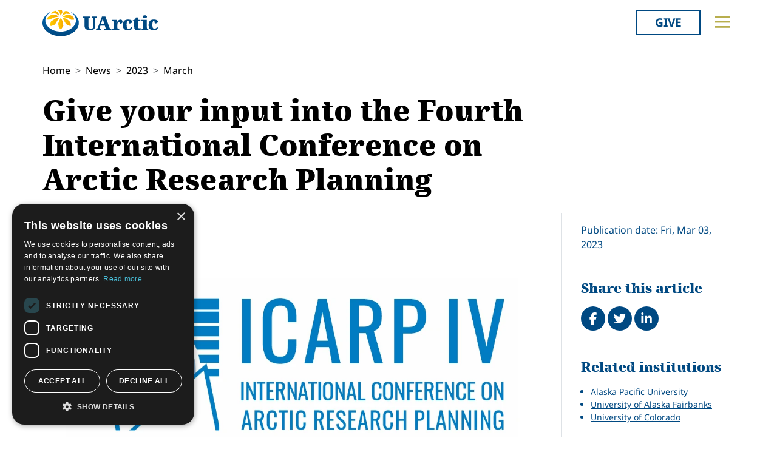

--- FILE ---
content_type: text/html; charset=utf-8
request_url: https://research.uarctic.org/news/2023/3/give-your-input-into-the-fourth-international-conference-on-arctic-research-planning/
body_size: 11687
content:
<!doctype html>

<html lang="en-US">
<head id="head">
    <meta charset="utf-8">
    <meta name="viewport" content="width=device-width, initial-scale=1">

        <title>Give your input into the Fourth International Conference on Arctic Research Planning</title>
<meta name="description" content="UArctic is conducting a survey for the staff and students of its members, as well as anyone else interested in contributing to the priorities of the Fourth International Conference on Arctic Research Planning (ICARP IV). Complete the survey here.&#160;"/>
<meta property="og:title" content="Give your input into the Fourth International Conference on Arctic Research Planning"/>
<meta property="og:description" content="UArctic is conducting a survey for the staff and students of its members, as well as anyone else interested in contributing to the priorities of the Fourth International Conference on Arctic Research Planning (ICARP IV). Complete the survey here.&#160;"/>
<meta property="og:image" content="https://research.uarctic.org/media/40egizqj/icarp-iv-logo.jpg"/>
<meta property="og:url" content="https://www.uarctic.org/news/2023/3/give-your-input-into-the-fourth-international-conference-on-arctic-research-planning/"/>
<link rel="canonical" href="https://www.uarctic.org/news/2023/3/give-your-input-into-the-fourth-international-conference-on-arctic-research-planning/"/>

    
    <link rel="stylesheet" href="/dist/main-cDK_GUnB.css"></link><link rel="stylesheet" href="/dist/tom-select-Cetaf9VI.css"></link><link rel="stylesheet" href="/dist/blockgrid-DaHrXwTz.css?v=FkLVhvcIqPBSkkZpXKP9RRALbu2BXuqTmTEsbXoiTcY">
    
    <meta name="alexaVerifyID" content="5tbyH1v_7hsjmp9_k1N2EWIjsGU">
    
    
        <script type="text/javascript" charset="UTF-8" src="//cdn.cookie-script.com/s/19816c548f6ac1ebd42bef1f67941c9b.js"></script>
<script defer data-domain="uarctic.org" src="https://plausible.io/js/script.outbound-links.js"></script>
    
    <link rel="preconnect" href="https://fonts.bunny.net">
    <link rel="stylesheet" href="https://fonts.bunny.net/css?family=noto-sans:400,400i,700,700i">
    <script crossorigin="anonymous" src="https://kit.fontawesome.com/ea9493dcc3.js"></script>
</head>
<body>
    
        
    
    <noscript>
        <div id="noscript" class="bg-danger">
            <div class="display-1">Javascript disabled</div>
            <p>You must have JavaScript enabled to utilize the full functionality of this website.</p>
        </div>
    </noscript>
    <header id="topbar" class="top-header sticky-top">
        <div class="top-header-part">
            <div class="top-nav">
                <div class="top-nav-logo">
                    <a href="https://www.uarctic.org/"><img class="logo-color" src="/img/logo_color.svg?v=2024" alt="UArctic"></a>
                </div>
                <div class="top-nav__right d-flex">
                        <div class="pr-sm-3 pl-2 pr-0">
                            <a href="https://giving.uarctic.org/" class="btn btn-donate">Give</a>
                        </div>
                    <div class="menu-btn">

                        <button type="button" id="menu-main-btn" class="btn toggle-menu" aria-expanded="false" aria-controls="top-menu" aria-label="Toggle main menu">
                            <svg class="toggle-menu-svg" viewBox="0 0 100 100" aria-labelledby="menu-main-btn">
                                <path class="line line1" d="M 20,29.000046 H 80.000231 C 80.000231,29.000046 94.498839,28.817352 94.532987,66.711331 94.543142,77.980673 90.966081,81.670246 85.259173,81.668997 79.552261,81.667751 75.000211,74.999942 75.000211,74.999942 L 25.000021,25.000058" />
                                <path class="line line2" d="M 20,50 H 80" />
                                <path class="line line3" d="M 20,70.999954 H 80.000231 C 80.000231,70.999954 94.498839,71.182648 94.532987,33.288669 94.543142,22.019327 90.966081,18.329754 85.259173,18.331003 79.552261,18.332249 75.000211,25.000058 75.000211,25.000058 L 25.000021,74.999942" />
                            </svg>
                        </button>
                    </div>
                </div>
            </div>
        </div>
        

<div id="top-menu" class="top-menu" role="menu" aria-expanded="false" style="display: none; max-width: 100%;">
    <div class="main-menu menu">
            <form role="search" method="get" action="https://www.uarctic.org/search/" class="menu__search">
                <div class="input-group">
                    <input type="search" name="q" class="form-control" placeholder="Keywords..." />
                    <button type="submit" class="btn btn-primary">Search</button>
                </div>
            </form>
        <nav class="" id="main-menu" aria-label="Main menu">
            <ul class="menu__ul lvl1">
        <li class="menu__li lvl1   first">
                <div>
                    <button data-fw-action="submenu" aria-controls="menu_52868" aria-expanded="false" class="  menu__expnd lvl1">
                        <svg class="icon icon-arrowdown_color"><use xlink:href="/lib/main-v2021-defs.svg#icon-arrowdown_color"></use></svg><span class="sr-only">Collapse</span>
                        <svg class="icon icon-arrowright_color"><use xlink:href="/lib/main-v2021-defs.svg#icon-arrowright_color"></use></svg><span class="sr-only">Expand</span>
                    </button>
        <a class="menu__a lvl1 " href="https://www.uarctic.org/about-us/" >About Us</a>
                </div>
                <div class="menu__sub  lvl2" id="menu_52868" role="menu" aria-expanded="false">
                    <ul class="menu__ul lvl2">
        <li class="menu__li lvl2   first">
        <a class="menu__a lvl2  no-children" href="https://www.uarctic.org/about-us/organization/" >Organization</a>
        </li>
        <li class="menu__li lvl2   ">
        <a class="menu__a lvl2  no-children" href="https://www.uarctic.org/about-us/partnerships/" >Partnerships</a>
        </li>
        <li class="menu__li lvl2   ">
        <a class="menu__a lvl2  no-children" href="https://www.uarctic.org/about-us/supporters/" >Supporters</a>
        </li>
        <li class="menu__li lvl2   ">
        <a class="menu__a lvl2  no-children" href="https://www.uarctic.org/about-us/shared-voices-magazine/" >Shared Voices Magazine</a>
        </li>
        <li class="menu__li lvl2   ">
        <a class="menu__a lvl2  no-children" href="https://www.uarctic.org/about-us/calendar/" >Calendar</a>
        </li>
        <li class="menu__li lvl2   ">
        <a class="menu__a lvl2  no-children" href="https://www.uarctic.org/about-us/history/" >History</a>
        </li>
        <li class="menu__li lvl2   ">
        <a class="menu__a lvl2  no-children" href="https://www.uarctic.org/about-us/meetings/" >Meetings</a>
        </li>
        <li class="menu__li lvl2  last ">
        <a class="menu__a lvl2  no-children" href="https://www.uarctic.org/about-us/video-messages/" >Video Messages</a>
        </li>
                    </ul>
                </div>
        </li>
        <li class="menu__li lvl1   ">
                <div>
                    <button data-fw-action="submenu" aria-controls="menu_52869" aria-expanded="false" class="  menu__expnd lvl1">
                        <svg class="icon icon-arrowdown_color"><use xlink:href="/lib/main-v2021-defs.svg#icon-arrowdown_color"></use></svg><span class="sr-only">Collapse</span>
                        <svg class="icon icon-arrowright_color"><use xlink:href="/lib/main-v2021-defs.svg#icon-arrowright_color"></use></svg><span class="sr-only">Expand</span>
                    </button>
        <a class="menu__a lvl1 " href="https://www.uarctic.org/members/" >Members</a>
                </div>
                <div class="menu__sub  lvl2" id="menu_52869" role="menu" aria-expanded="false">
                    <ul class="menu__ul lvl2">
        <li class="menu__li lvl2   first">
        <a class="menu__a lvl2  no-children" href="https://www.uarctic.org/members/member-profiles/" >Member Profiles</a>
        </li>
        <li class="menu__li lvl2   ">
        <a class="menu__a lvl2  no-children" href="https://www.uarctic.org/members/join/" >Join</a>
        </li>
        <li class="menu__li lvl2   ">
        <a class="menu__a lvl2  no-children" href="https://www.uarctic.org/members/participate/" >Participate</a>
        </li>
        <li class="menu__li lvl2   ">
        <a class="menu__a lvl2  no-children" href="https://www.uarctic.org/members/promote/" >Promote</a>
        </li>
        <li class="menu__li lvl2   ">
        <a class="menu__a lvl2  no-children" href="https://www.uarctic.org/members/update/" >Update</a>
        </li>
        <li class="menu__li lvl2  last ">
        <a class="menu__a lvl2  no-children" href="https://www.uarctic.org/members/member-guide/" >Member Guide</a>
        </li>
                    </ul>
                </div>
        </li>
        <li class="menu__li lvl1   ">
                <div>
                    <button data-fw-action="submenu" aria-controls="menu_52870" aria-expanded="false" class="  menu__expnd lvl1">
                        <svg class="icon icon-arrowdown_color"><use xlink:href="/lib/main-v2021-defs.svg#icon-arrowdown_color"></use></svg><span class="sr-only">Collapse</span>
                        <svg class="icon icon-arrowright_color"><use xlink:href="/lib/main-v2021-defs.svg#icon-arrowright_color"></use></svg><span class="sr-only">Expand</span>
                    </button>
        <a class="menu__a lvl1 " href="https://www.uarctic.org/activities/" >Activities</a>
                </div>
                <div class="menu__sub  lvl2" id="menu_52870" role="menu" aria-expanded="false">
                    <ul class="menu__ul lvl2">
        <li class="menu__li lvl2   first">
        <a class="menu__a lvl2  no-children" href="https://www.uarctic.org/activities/thematic-networks-and-institutes/" >Thematic Networks and Institutes</a>
        </li>
        <li class="menu__li lvl2   ">
        <a class="menu__a lvl2  no-children" href="https://www.uarctic.org/activities/north2north/" >north2north</a>
        </li>
        <li class="menu__li lvl2   ">
        <a class="menu__a lvl2  no-children" href="https://www.uarctic.org/activities/chairs/" >Chairs</a>
        </li>
        <li class="menu__li lvl2   ">
        <a class="menu__a lvl2  no-children" href="https://www.uarctic.org/activities/government-funded-projects/" >Government Funded Projects</a>
        </li>
        <li class="menu__li lvl2   ">
        <a class="menu__a lvl2  no-children" href="https://www.uarctic.org/activities/research/" >Research</a>
        </li>
        <li class="menu__li lvl2   ">
        <a class="menu__a lvl2  no-children" href="https://www.uarctic.org/activities/seminars/" >Seminars</a>
        </li>
        <li class="menu__li lvl2   ">
        <a class="menu__a lvl2  no-children" href="https://www.uarctic.org/activities/tipping-point-actions/" >Tipping Point Actions</a>
        </li>
        <li class="menu__li lvl2  last ">
        <a class="menu__a lvl2  no-children" href="https://www.uarctic.org/activities/awards-grants/" >Awards & Grants</a>
        </li>
                    </ul>
                </div>
        </li>
        <li class="menu__li lvl1  last ">
                <div>
                    <button data-fw-action="submenu" aria-controls="menu_52871" aria-expanded="false" class="  menu__expnd lvl1">
                        <svg class="icon icon-arrowdown_color"><use xlink:href="/lib/main-v2021-defs.svg#icon-arrowdown_color"></use></svg><span class="sr-only">Collapse</span>
                        <svg class="icon icon-arrowright_color"><use xlink:href="/lib/main-v2021-defs.svg#icon-arrowright_color"></use></svg><span class="sr-only">Expand</span>
                    </button>
        <a class="menu__a lvl1 " href="https://www.uarctic.org/resources/" >Resources</a>
                </div>
                <div class="menu__sub  lvl2" id="menu_52871" role="menu" aria-expanded="false">
                    <ul class="menu__ul lvl2">
        <li class="menu__li lvl2   first">
        <a class="menu__a lvl2  no-children" href="https://www.uarctic.org/resources/publications/" >Publications</a>
        </li>
        <li class="menu__li lvl2   ">
        <a class="menu__a lvl2  no-children" href="https://www.uarctic.org/resources/funding-calls/" >Funding Calls</a>
        </li>
        <li class="menu__li lvl2   ">
        <a class="menu__a lvl2  no-children" href="https://www.uarctic.org/resources/education-opportunities/" >Education Opportunities</a>
        </li>
        <li class="menu__li lvl2   ">
        <a class="menu__a lvl2  no-children" href="https://www.uarctic.org/resources/study-catalogue/" >Study Catalogue</a>
        </li>
        <li class="menu__li lvl2   ">
        <a class="menu__a lvl2  no-children" href="https://www.uarctic.org/resources/research-infrastructure-catalogue/" >Research Infrastructure Catalogue</a>
        </li>
        <li class="menu__li lvl2   ">
        <a class="menu__a lvl2  no-children" href="https://www.uarctic.org/resources/indigenous-learning-resources/" >Indigenous Learning Resources</a>
        </li>
        <li class="menu__li lvl2   ">
        <a class="menu__a lvl2  no-children" href="https://www.uarctic.org/resources/arctic-learning-resources/" >Arctic Learning Resources</a>
        </li>
        <li class="menu__li lvl2  last ">
        <a class="menu__a lvl2  no-children" href="https://www.uarctic.org/resources/circumpolar-studies-course-materials/" >Circumpolar Studies Course Materials</a>
        </li>
                    </ul>
                </div>
        </li>
            </ul>
        </nav>
    </div>
    <div class="t-bg--yellow extra-menu">
            <nav class="menu" id="extra-menu" aria-label="Secondary menu">
                <ul class="menu__ul lvl1">
                        <li class="menu__li">
        <a class="menu__a lvl1 no-children" href="https://www.uarctic.org/news/" >News</a>
                        </li>
                        <li class="menu__li">
        <a class="menu__a lvl1 no-children" href="https://giving.uarctic.org/" >Give</a>
                        </li>
                        <li class="menu__li"></li>
                        <li class="menu__li"></li>
            </ul>
        </nav>
    </div>
</div>

    </header>
    <main id="body" class="mainbody">
        
<article class="news__art p-sm-0 container">
    <div class="news__wrapper">
        <header class="news__art-header">
            <nav aria-label="breadcrumb">
<ol id="breadcrumb" class="breadcrumb">
        <li class="breadcrumb-item"><a href="https://www.uarctic.org/">Home</a></li>
        <li class="breadcrumb-item"><a href="https://www.uarctic.org/news/">News</a></li>
        <li class="breadcrumb-item"><a href="https://www.uarctic.org/news/2023/">2023</a></li>
        <li class="breadcrumb-item"><a href="https://www.uarctic.org/news/2023/3/">March</a></li>
</ol>
</nav>

            <div class="news__art-header-date d-xl-none">
                Fri, Mar 03, 2023
            </div>
            <h1>Give your input into the Fourth International Conference on Arctic Research Planning</h1>
        </header>

        <div></div>

        <div class="news__art-main">
                <figure class="news__art-main-image">
                    <img class="img-responsive" alt="ICARP IV Logo" srcset="/media/40egizqj/icarp-iv-logo.jpg?rmode=boxpad&amp;width=1104&amp;height=621&amp;format=webp&amp;quality=90&amp;bgcolor=fff&amp;v=1db0d9f6ca3d900 1104w, /media/40egizqj/icarp-iv-logo.jpg?rmode=boxpad&amp;width=800&amp;height=450&amp;format=webp&amp;quality=90&amp;bgcolor=fff&amp;v=1db0d9f6ca3d900 800w, /media/40egizqj/icarp-iv-logo.jpg?rmode=boxpad&amp;width=608&amp;height=342&amp;format=webp&amp;quality=90&amp;bgcolor=fff&amp;v=1db0d9f6ca3d900 608w, /media/40egizqj/icarp-iv-logo.jpg?rmode=boxpad&amp;width=512&amp;height=288&amp;format=webp&amp;quality=90&amp;bgcolor=fff&amp;v=1db0d9f6ca3d900 512w" sizes="(min-width: 992px) 1104px, (min-width: 768px) 800px, (min-width: 450px) 608px, 512px" src="/media/40egizqj/icarp-iv-logo.jpg?rmode=boxpad&amp;width=1104&amp;height=621&amp;format=webp&amp;quality=90&amp;bgcolor=fff&amp;v=1db0d9f6ca3d900">
                </figure>
            <div class="news__art-main-intro"><p>UArctic is conducting a survey for the staff and students of its members, as well as anyone else interested in contributing to the priorities of the <a rel="noopener" href="https://icarp.iasc.info/about/icapr-iv-process" target="_blank">Fourth International Conference on Arctic Research Planning</a> (ICARP IV). Complete the <a rel="noopener" href="https://www.surveymonkey.com/r/UArctic_ICARPIV" target="_blank">survey here</a>. </p></div>
            <div class="news__art-main-body"><p>ICARP IV will consider the most urgent knowledge gaps, Arctic research priorities and needs for the next decade, it will also explore avenues to address these research needs. The ICARP IV process will culminate at the ICARP IV / ASSW 2025 conference to be convened in Boulder Colorado, USA in March 2025, hosted by a consortium of US institutions, including the <a href="https://www.uarctic.org/members/member-profiles/28831/university-of-colorado" title="University of Colorado">University of Colorado Boulder</a>, University of Northern Iowa, <a href="https://www.uarctic.org/members/member-profiles/8840/university-of-alaska-fairbanks" title="University of Alaska Fairbanks">University of Alaska Fairbanks</a>, and <a href="https://www.uarctic.org/members/member-profiles/40808/alaska-pacific-university" title="Alaska Pacific University">Alaska Pacific University</a>.</p>
<p>The online survey can be completed at <a rel="noopener" href="https://www.surveymonkey.com/r/UArctic_ICARPIV" target="_blank">https://www.surveymonkey.com/r/UArctic_ICARPIV</a>. The survey will be open until <strong>March 31, 2023</strong>. <a href="https://www.uarctic.org/activities/research/contribution-to-icarp-iv/" title="Contribution to ICARP IV">Read more</a> about ICARP IV andUArctic’s involvement and engagement process.</p></div>

            
        </div>

        <div class="news__art-sidebar">
            <p class="d-none d-xl-block mb-0">
                Publication date: Fri, Mar 03, 2023
            </p>
            <div class="social-buttons mt-5">
    <h2 class="h4 social-buttons-h4 d-inline-block mr-3">
        Share this article
    </h2>
    <a href="http://www.facebook.com/sharer.php?u=https%3A%2F%2Fwww.uarctic.org%2Fnews%2F2023%2F3%2Fgive-your-input-into-the-fourth-international-conference-on-arctic-research-planning%2F&t=Give%20your%20input%20into%20the%20Fourth%20International%20Conference%20on%20Arctic%20Research%20Planning" title="Share on Facebook" target="_blank" class="social-button fa-stack fa-lg"><i class="fa fa-circle fa-stack-2x"></i><i class="fa fa-facebook fa-stack-1x fa-inverse"></i><span class="visually-hidden">Share on Facebook</span></a>
    <a href="https://twitter.com/intent/tweet?original_referer=https%3A%2F%2Fwww.uarctic.org%2Fnews%2F2023%2F3%2Fgive-your-input-into-the-fourth-international-conference-on-arctic-research-planning%2F&source=tweetbutton&text=Give%20your%20input%20into%20the%20Fourth%20International%20Conference%20on%20Arctic%20Research%20Planning&url=https%3A%2F%2Fwww.uarctic.org%2Fnews%2F2023%2F3%2Fgive-your-input-into-the-fourth-international-conference-on-arctic-research-planning%2F" title="Share on Twitter" target="_blank" class="social-button fa-stack fa-lg"><i class="fa fa-circle fa-stack-2x"></i><i class="fa fa-twitter fa-stack-1x fa-inverse"></i><span class="visually-hidden">Tweet</span></a>
    <a href="http://www.linkedin.com/shareArticle?mini=true&title=Give%20your%20input%20into%20the%20Fourth%20International%20Conference%20on%20Arctic%20Research%20Planning&source=uarctic.org&url=https%3A%2F%2Fwww.uarctic.org%2Fnews%2F2023%2F3%2Fgive-your-input-into-the-fourth-international-conference-on-arctic-research-planning%2F" class="social-button fa-stack fa-lg"><i class="fa fa-circle fa-stack-2x"></i><i class="fa fa-linkedin fa-stack-1x fa-inverse"></i><span class="visually-hidden">Share on LinkedIn</span></a>
</div>
                    <h2 class="visually-hidden">Related</h2>
            <div class="mb-4">
                <h3 class="h5 box-header">Related institutions</h3>
                <ul class="sb-related-list small">
                        <li><a href="https://www.uarctic.org/members/member-profiles/40808/alaska-pacific-university" target="" class="theme-link">Alaska Pacific University</a></li>
                        <li><a href="https://www.uarctic.org/members/member-profiles/8840/university-of-alaska-fairbanks" target="" class="theme-link">University of Alaska Fairbanks</a></li>
                        <li><a href="https://www.uarctic.org/members/member-profiles/28831/university-of-colorado" target="" class="theme-link">University of Colorado</a></li>
                </ul>

            </div>
            <div class="mb-4">
                <h3 class="h5 box-header">Related events</h3>
                <ul class="sb-related-list small">
                        <li><a href="https://www.uarctic.org/about-us/calendar/2023-uarctic-assembly/" target="" class="theme-link">2023 UArctic Assembly</a></li>
                        <li><a href="https://www.uarctic.org/about-us/calendar/thematic-networks-leadership-team-meeting-2023/" target="" class="theme-link">Thematic Networks Leadership Team Meeting 2023</a></li>
                </ul>

            </div>

        </div>

        <footer class="news__art-footer">
                <h2 class="news__section-heading mt-0">Latest news</h2>
                <div class="news__list max-3-mobile" style="--article-accent-color: #D22478;">
                        
<article class="news__artcard ">
        <a class="news__artcard-img-wrapper" href="https://www.uarctic.org/news/2026/1/student-story-north2north-exchange-sweden-to-australia/">

                <picture>
                    <source media="(min-width: 992px)" srcset="/media/5sxlbtrw/linn&#xE9;a-karlsson_tasmania.jpg?width=352&amp;height=198&amp;format=webp&amp;quality=90&amp;bgcolor=fff&amp;v=1dc892012df86f0">
                    <source media="(min-width: 576px)" srcset="/media/5sxlbtrw/linn&#xE9;a-karlsson_tasmania.jpg?width=200&amp;height=140&amp;format=webp&amp;quality=90&amp;bgcolor=fff&amp;v=1dc892012df86f0">
                    <img class="news__artcard-img "
                         src="/media/5sxlbtrw/linn&#xE9;a-karlsson_tasmania.jpg?width=560&amp;height=315&amp;format=webp&amp;quality=90&amp;bgcolor=fff&amp;v=1dc892012df86f0"
                         alt="Linn&#xE9;a Karlsson Tasmania">
                </picture>

        </a>
    <div class="news__artcard-content">
        <h3 class="news__artcard-content-title">
            <a href="https://www.uarctic.org/news/2026/1/student-story-north2north-exchange-sweden-to-australia/">
                Student story - north2north exchange, Sweden to Australia
            </a>
        </h3>
        <div class="news__artcard-content-intro">Linnéa Karlsson recounts her exchange semester to University of Tasmania supported by a north2north grant.</div>
        <p class="news__artcard-content-date">
            Mon, Jan 19, 2026
        </p>
        <p class="news__artcard-content-more">
            <a href="https://www.uarctic.org/news/2026/1/student-story-north2north-exchange-sweden-to-australia/">Read more</a>
        </p>
    </div>
</article>

                        
<article class="news__artcard ">
        <a class="news__artcard-img-wrapper" href="https://www.uarctic.org/news/2026/1/arctic-futures-innovations-in-education-for-social-justice-and-sustainability-special-issue-published-following-inaugural-arctic-education-conference/">

                <picture>
                    <source media="(min-width: 992px)" srcset="/media/dipmxb4d/teacher-education-news-image.png?rmode=boxpad&amp;width=352&amp;height=198&amp;format=webp&amp;quality=90&amp;bgcolor=fff&amp;v=1dc891e3fa3dd00">
                    <source media="(min-width: 576px)" srcset="/media/dipmxb4d/teacher-education-news-image.png?rmode=boxpad&amp;width=200&amp;height=140&amp;format=webp&amp;quality=90&amp;bgcolor=fff&amp;v=1dc891e3fa3dd00">
                    <img class="news__artcard-img no-crop"
                         src="/media/dipmxb4d/teacher-education-news-image.png?rmode=boxpad&amp;width=560&amp;height=315&amp;format=webp&amp;quality=90&amp;bgcolor=fff&amp;v=1dc891e3fa3dd00"
                         alt="Teacher Education News Image">
                </picture>

        </a>
    <div class="news__artcard-content">
        <h3 class="news__artcard-content-title">
            <a href="https://www.uarctic.org/news/2026/1/arctic-futures-innovations-in-education-for-social-justice-and-sustainability-special-issue-published-following-inaugural-arctic-education-conference/">
                &quot;Arctic Futures &#x2013; Innovations in Education for Social Justice and Sustainability&quot; Special Issue Published Following Inaugural Arctic Education Conference
            </a>
        </h3>
        <div class="news__artcard-content-intro">The Thematic Network for Teacher Education for Social Justice and Diversity has published a special edition of the Education in the North&nbsp;Journal entitl...</div>
        <p class="news__artcard-content-date">
            Mon, Jan 19, 2026
        </p>
        <p class="news__artcard-content-more">
            <a href="https://www.uarctic.org/news/2026/1/arctic-futures-innovations-in-education-for-social-justice-and-sustainability-special-issue-published-following-inaugural-arctic-education-conference/">Read more</a>
        </p>
    </div>
</article>

                        
<article class="news__artcard ">
        <a class="news__artcard-img-wrapper" href="https://www.uarctic.org/news/2026/1/submit-a-breakout-session-proposal-to-arctic-encounter-2026/">

                <picture>
                    <source media="(min-width: 992px)" srcset="/media/kcipg14o/screenshot-2026-01-15-141852.png?width=352&amp;height=198&amp;format=webp&amp;quality=90&amp;bgcolor=fff&amp;v=1dc86218647d6d0">
                    <source media="(min-width: 576px)" srcset="/media/kcipg14o/screenshot-2026-01-15-141852.png?width=200&amp;height=140&amp;format=webp&amp;quality=90&amp;bgcolor=fff&amp;v=1dc86218647d6d0">
                    <img class="news__artcard-img "
                         src="/media/kcipg14o/screenshot-2026-01-15-141852.png?width=560&amp;height=315&amp;format=webp&amp;quality=90&amp;bgcolor=fff&amp;v=1dc86218647d6d0"
                         alt="Screenshot 2026 01 15 141852">
                </picture>

        </a>
    <div class="news__artcard-content">
        <h3 class="news__artcard-content-title">
            <a href="https://www.uarctic.org/news/2026/1/submit-a-breakout-session-proposal-to-arctic-encounter-2026/">
                Submit a breakout session proposal to Arctic Encounter 2026
            </a>
        </h3>
        <div class="news__artcard-content-intro">Arctic Encounter 2026 will take place in Anchorage, AK, USA on April 15-17, 2026.</div>
        <p class="news__artcard-content-date">
            Thu, Jan 15, 2026
        </p>
        <p class="news__artcard-content-more">
            <a href="https://www.uarctic.org/news/2026/1/submit-a-breakout-session-proposal-to-arctic-encounter-2026/">Read more</a>
        </p>
    </div>
</article>

                        
<article class="news__artcard ">
        <a class="news__artcard-img-wrapper" href="https://www.uarctic.org/news/2026/1/student-story-one-health-in-the-arctic/">

                <picture>
                    <source media="(min-width: 992px)" srcset="/media/z1qpe54d/one-health-in-the-arctic-student-story.jpg?width=352&amp;height=198&amp;format=webp&amp;quality=90&amp;bgcolor=fff&amp;v=1dc86156947f170">
                    <source media="(min-width: 576px)" srcset="/media/z1qpe54d/one-health-in-the-arctic-student-story.jpg?width=200&amp;height=140&amp;format=webp&amp;quality=90&amp;bgcolor=fff&amp;v=1dc86156947f170">
                    <img class="news__artcard-img "
                         src="/media/z1qpe54d/one-health-in-the-arctic-student-story.jpg?width=560&amp;height=315&amp;format=webp&amp;quality=90&amp;bgcolor=fff&amp;v=1dc86156947f170"
                         alt="One Health In The Arctic Student Story">
                </picture>

        </a>
    <div class="news__artcard-content">
        <h3 class="news__artcard-content-title">
            <a href="https://www.uarctic.org/news/2026/1/student-story-one-health-in-the-arctic/">
                Student Story: One Health in the Arctic
            </a>
        </h3>
        <div class="news__artcard-content-intro">This story is written by Vár Honudóttir, a PhD student at the University of the Faroe Islands, whose research on social inequality in health gained new persp...</div>
        <p class="news__artcard-content-date">
            Thu, Jan 15, 2026
        </p>
        <p class="news__artcard-content-more">
            <a href="https://www.uarctic.org/news/2026/1/student-story-one-health-in-the-arctic/">Read more</a>
        </p>
    </div>
</article>

                        
<article class="news__artcard ">
        <a class="news__artcard-img-wrapper" href="https://www.uarctic.org/news/2026/1/rural-education-in-the-north-research-project-ren-consortium-meeting/">

                <picture>
                    <source media="(min-width: 992px)" srcset="/media/lniowvk5/teacher-education-news.jpg?rxy=0.4961483089294586,0.6969462412620949&amp;width=352&amp;height=198&amp;format=webp&amp;quality=90&amp;bgcolor=fff&amp;v=1dc85f6e789f7a0">
                    <source media="(min-width: 576px)" srcset="/media/lniowvk5/teacher-education-news.jpg?rxy=0.4961483089294586,0.6969462412620949&amp;width=200&amp;height=140&amp;format=webp&amp;quality=90&amp;bgcolor=fff&amp;v=1dc85f6e789f7a0">
                    <img class="news__artcard-img "
                         src="/media/lniowvk5/teacher-education-news.jpg?rxy=0.4961483089294586,0.6969462412620949&amp;width=560&amp;height=315&amp;format=webp&amp;quality=90&amp;bgcolor=fff&amp;v=1dc85f6e789f7a0"
                         alt="Teacher Education News">
                </picture>

        </a>
    <div class="news__artcard-content">
        <h3 class="news__artcard-content-title">
            <a href="https://www.uarctic.org/news/2026/1/rural-education-in-the-north-research-project-ren-consortium-meeting/">
                Rural Education in the North Research Project (REN): Consortium Meeting
            </a>
        </h3>
        <div class="news__artcard-content-intro">Members of the "Rural Education in the North" (REN) project met in person for the first time during the first week of December 2025.</div>
        <p class="news__artcard-content-date">
            Thu, Jan 15, 2026
        </p>
        <p class="news__artcard-content-more">
            <a href="https://www.uarctic.org/news/2026/1/rural-education-in-the-north-research-project-ren-consortium-meeting/">Read more</a>
        </p>
    </div>
</article>

                        
<article class="news__artcard ">
        <a class="news__artcard-img-wrapper" href="https://www.uarctic.org/news/2026/1/new-book-arctic-migration-reveals-hidden-boundaries-and-new-paths-to-inclusion/">

                <picture>
                    <source media="(min-width: 992px)" srcset="/media/xi4eq4ty/pexels-kampus-7857499-copy.jpg?width=352&amp;height=198&amp;format=webp&amp;quality=90&amp;bgcolor=fff&amp;v=1dc85656e2a4f90">
                    <source media="(min-width: 576px)" srcset="/media/xi4eq4ty/pexels-kampus-7857499-copy.jpg?width=200&amp;height=140&amp;format=webp&amp;quality=90&amp;bgcolor=fff&amp;v=1dc85656e2a4f90">
                    <img class="news__artcard-img "
                         src="/media/xi4eq4ty/pexels-kampus-7857499-copy.jpg?width=560&amp;height=315&amp;format=webp&amp;quality=90&amp;bgcolor=fff&amp;v=1dc85656e2a4f90"
                         alt="Pexels Kampus 7857499 Copy">
                </picture>

        </a>
    <div class="news__artcard-content">
        <h3 class="news__artcard-content-title">
            <a href="https://www.uarctic.org/news/2026/1/new-book-arctic-migration-reveals-hidden-boundaries-and-new-paths-to-inclusion/">
                New book: Arctic Migration Reveals Hidden Boundaries &#x2013; and New Paths to Inclusion
            </a>
        </h3>
        <div class="news__artcard-content-intro">The Arctic is one of the most rapidly changing regions on the planet. Some of the main issues in the change are immigration, climate change and socio-economi...</div>
        <p class="news__artcard-content-date">
            Wed, Jan 14, 2026
        </p>
        <p class="news__artcard-content-more">
            <a href="https://www.uarctic.org/news/2026/1/new-book-arctic-migration-reveals-hidden-boundaries-and-new-paths-to-inclusion/">Read more</a>
        </p>
    </div>
</article>

                </div>
        </footer>
    </div>
</article>

    </main>
        <footer id="footer" class="footer container-fluid t-bg--dark-blue">
            
<div class="umb-block-grid container p-0"
     data-grid-columns="12;"
     style="--umb-block-grid--grid-columns: 12;--umb-block-grid--column-gap: 1rem;">
    
<div class="umb-block-grid__layout-container">
        <div
            class="umb-block-grid__layout-item "
            data-content-element-type-alias="blockGridLayout1Column"
            data-content-element-type-key="15959ae8-75d9-451b-a9c2-0df9bce6941f"
            data-element-udi="umb://element/2379843a24894253a305a286e6df9d99"
            data-col-span="4"
            data-row-span="1"
            style="--umb-block-grid--item-column-span: 4; --umb-block-grid--item-row-span: 1;">

<section class=" fw-blockgrid__col1"
         data-nobackgroundcolor="True"
         style="">
    
<div class="umb-block-grid__area-container"
     style="--umb-block-grid--area-grid-columns: 12;">


<div class="umb-block-grid__area "
     data-area-col-span="12"
     data-area-row-span="1"
     data-area-alias="col-12"
     style="--umb-block-grid--grid-columns: 12;--umb-block-grid--area-column-span: 12; --umb-block-grid--area-row-span: 1;">
     
<div class="umb-block-grid__layout-container">
        <div
            class="umb-block-grid__layout-item "
            data-content-element-type-alias="contentBlockText"
            data-content-element-type-key="0347d8be-4a5e-45ee-b8d8-3f813b9548db"
            data-element-udi="umb://element/9a8079abd5eb4c59ab2e7df39d8954b6"
            data-col-span="12"
            data-row-span="1"
            style="--umb-block-grid--item-column-span: 12; --umb-block-grid--item-row-span: 1;">

<div class="cb__text fw-blockgrid__text">
    <div class="cb__text-rte ">
<p class="main-menu"><a href="mailto:secretariat@uarctic.org" class="menu__a lvl1 "><strong>Contact</strong></a></p>
<p>UArctic International Secretariat<br>c/o University of Lapland<br>Yliopistonkatu 8<br>96300 Rovaniemi FINLAND</p>
<p><a href="/media/qiobo0m3/uarctic_invoicing_instructions.pdf" title="Uarctic Invoicing Instructions">Invoicing address</a></p>    </div>
</div>        </div>
        <div
            class="umb-block-grid__layout-item "
            data-content-element-type-alias="blockGridButton"
            data-content-element-type-key="d88346fe-38e9-472d-9012-66a420fab34a"
            data-element-udi="umb://element/29e97346534c45b1b1242f22572e4481"
            data-col-span="12"
            data-row-span="1"
            style="--umb-block-grid--item-column-span: 12; --umb-block-grid--item-row-span: 1;">
<a href="mailto:secretariat@uarctic.org" class="btn btn-primary" target="_blank">secretariat@uarctic.org</a>        </div>
        <div
            class="umb-block-grid__layout-item "
            data-content-element-type-alias="contentBlockText"
            data-content-element-type-key="0347d8be-4a5e-45ee-b8d8-3f813b9548db"
            data-element-udi="umb://element/27ced1a8ad4a4a018081eaf193e3c8d6"
            data-col-span="12"
            data-row-span="1"
            style="--umb-block-grid--item-column-span: 12; --umb-block-grid--item-row-span: 1;">

<div class="cb__text fw-blockgrid__text">
    <div class="cb__text-rte ">
<p>The University of the Arctic (UArctic) is a network of universities, colleges, research institutes, and other organizations concerned with education and research in and about the North. UArctic builds and strengthens collective resources and infrastructures that enable member institutions to better serve their constituents and their regions.</p>
<p>Site Design by <a href="https://puistonpenkki.fi/">Puisto</a><br>Developed by <a href="http://www.frameworks.no/?utm_source=uarctic.org&amp;utm_medium=website&amp;utm_campaign=poweredby" data-anchor="?utm_source=uarctic.org&amp;utm_medium=website&amp;utm_campaign=poweredby">Frameworks</a></p>
<p><a href="/about-us/privacy-policy/" title="Privacy Policy">Privacy Policy</a></p>
<p><a href="/about-us/cookie-policy/" title="Cookie Policy">Cookie Policy</a></p>    </div>
</div>        </div>
</div>

</div>
</div>

</section>
        </div>
        <div
            class="umb-block-grid__layout-item "
            data-content-element-type-alias="blockGridLayout1Column"
            data-content-element-type-key="15959ae8-75d9-451b-a9c2-0df9bce6941f"
            data-element-udi="umb://element/6bbb982cdb2242bc8c1d806c6e3ce169"
            data-col-span="8"
            data-row-span="1"
            style="--umb-block-grid--item-column-span: 8; --umb-block-grid--item-row-span: 1;">

<section class=" fw-blockgrid__col1"
         data-nobackgroundcolor="True"
         style="">
    
<div class="umb-block-grid__area-container"
     style="--umb-block-grid--area-grid-columns: 12;">


<div class="umb-block-grid__area "
     data-area-col-span="12"
     data-area-row-span="1"
     data-area-alias="col-12"
     style="--umb-block-grid--grid-columns: 12;--umb-block-grid--area-column-span: 12; --umb-block-grid--area-row-span: 1;">
     
<div class="umb-block-grid__layout-container">
        <div
            class="umb-block-grid__layout-item "
            data-content-element-type-alias="blockGridTopMenu"
            data-content-element-type-key="94905140-708e-41ab-8e85-2a1096922f4d"
            data-element-udi="umb://element/f612c407b95c40eaa536a10e43d4e0b4"
            data-col-span="12"
            data-row-span="1"
            style="--umb-block-grid--item-column-span: 12; --umb-block-grid--item-row-span: 1;">

<div class="footer-menu fw-blockgrid__menu">
    <div class="main-menu menu">
        <nav class="" id="footer-main-menu" aria-label="Main menu">
            <ul class="menu__ul lvl1">
        <li class="menu__li lvl1   first">
                <div>
        <a class="menu__a lvl1 " href="https://www.uarctic.org/about-us/" >About Us</a>
                </div>
                <div class="menu__sub lvl2" id="footermenu_52868">
                    <ul class="menu__ul lvl2">
        <li class="menu__li lvl2   first">
        <a class="menu__a lvl2 " href="https://www.uarctic.org/about-us/organization/" >Organization</a>
        </li>
        <li class="menu__li lvl2   ">
        <a class="menu__a lvl2 " href="https://www.uarctic.org/about-us/partnerships/" >Partnerships</a>
        </li>
        <li class="menu__li lvl2   ">
        <a class="menu__a lvl2 " href="https://www.uarctic.org/about-us/supporters/" >Supporters</a>
        </li>
        <li class="menu__li lvl2   ">
        <a class="menu__a lvl2 " href="https://www.uarctic.org/about-us/shared-voices-magazine/" >Shared Voices Magazine</a>
        </li>
        <li class="menu__li lvl2   ">
        <a class="menu__a lvl2 " href="https://www.uarctic.org/about-us/calendar/" >Calendar</a>
        </li>
        <li class="menu__li lvl2   ">
        <a class="menu__a lvl2 " href="https://www.uarctic.org/about-us/history/" >History</a>
        </li>
        <li class="menu__li lvl2   ">
        <a class="menu__a lvl2 " href="https://www.uarctic.org/about-us/meetings/" >Meetings</a>
        </li>
        <li class="menu__li lvl2  last ">
        <a class="menu__a lvl2 " href="https://www.uarctic.org/about-us/video-messages/" >Video Messages</a>
        </li>
                    </ul>
                </div>
        </li>
        <li class="menu__li lvl1   ">
                <div>
        <a class="menu__a lvl1 " href="https://www.uarctic.org/members/" >Members</a>
                </div>
                <div class="menu__sub lvl2" id="footermenu_52869">
                    <ul class="menu__ul lvl2">
        <li class="menu__li lvl2   first">
        <a class="menu__a lvl2 " href="https://www.uarctic.org/members/member-profiles/" >Member Profiles</a>
        </li>
        <li class="menu__li lvl2   ">
        <a class="menu__a lvl2 " href="https://www.uarctic.org/members/join/" >Join</a>
        </li>
        <li class="menu__li lvl2   ">
        <a class="menu__a lvl2 " href="https://www.uarctic.org/members/participate/" >Participate</a>
        </li>
        <li class="menu__li lvl2   ">
        <a class="menu__a lvl2 " href="https://www.uarctic.org/members/promote/" >Promote</a>
        </li>
        <li class="menu__li lvl2   ">
        <a class="menu__a lvl2 " href="https://www.uarctic.org/members/update/" >Update</a>
        </li>
        <li class="menu__li lvl2  last ">
        <a class="menu__a lvl2 " href="https://www.uarctic.org/members/member-guide/" >Member Guide</a>
        </li>
                    </ul>
                </div>
        </li>
        <li class="menu__li lvl1   ">
                <div>
        <a class="menu__a lvl1 " href="https://www.uarctic.org/activities/" >Activities</a>
                </div>
                <div class="menu__sub lvl2" id="footermenu_52870">
                    <ul class="menu__ul lvl2">
        <li class="menu__li lvl2   first">
        <a class="menu__a lvl2 " href="https://www.uarctic.org/activities/thematic-networks-and-institutes/" >Thematic Networks and Institutes</a>
        </li>
        <li class="menu__li lvl2   ">
        <a class="menu__a lvl2 " href="https://www.uarctic.org/activities/north2north/" >north2north</a>
        </li>
        <li class="menu__li lvl2   ">
        <a class="menu__a lvl2 " href="https://www.uarctic.org/activities/chairs/" >Chairs</a>
        </li>
        <li class="menu__li lvl2   ">
        <a class="menu__a lvl2 " href="https://www.uarctic.org/activities/government-funded-projects/" >Government Funded Projects</a>
        </li>
        <li class="menu__li lvl2   ">
        <a class="menu__a lvl2 " href="https://www.uarctic.org/activities/research/" >Research</a>
        </li>
        <li class="menu__li lvl2   ">
        <a class="menu__a lvl2 " href="https://www.uarctic.org/activities/seminars/" >Seminars</a>
        </li>
        <li class="menu__li lvl2   ">
        <a class="menu__a lvl2 " href="https://www.uarctic.org/activities/tipping-point-actions/" >Tipping Point Actions</a>
        </li>
        <li class="menu__li lvl2  last ">
        <a class="menu__a lvl2 " href="https://www.uarctic.org/activities/awards-grants/" >Awards & Grants</a>
        </li>
                    </ul>
                </div>
        </li>
        <li class="menu__li lvl1  last ">
                <div>
        <a class="menu__a lvl1 " href="https://www.uarctic.org/resources/" >Resources</a>
                </div>
                <div class="menu__sub lvl2" id="footermenu_52871">
                    <ul class="menu__ul lvl2">
        <li class="menu__li lvl2   first">
        <a class="menu__a lvl2 " href="https://www.uarctic.org/resources/publications/" >Publications</a>
        </li>
        <li class="menu__li lvl2   ">
        <a class="menu__a lvl2 " href="https://www.uarctic.org/resources/funding-calls/" >Funding Calls</a>
        </li>
        <li class="menu__li lvl2   ">
        <a class="menu__a lvl2 " href="https://www.uarctic.org/resources/education-opportunities/" >Education Opportunities</a>
        </li>
        <li class="menu__li lvl2   ">
        <a class="menu__a lvl2 " href="https://www.uarctic.org/resources/study-catalogue/" >Study Catalogue</a>
        </li>
        <li class="menu__li lvl2   ">
        <a class="menu__a lvl2 " href="https://www.uarctic.org/resources/research-infrastructure-catalogue/" >Research Infrastructure Catalogue</a>
        </li>
        <li class="menu__li lvl2   ">
        <a class="menu__a lvl2 " href="https://www.uarctic.org/resources/indigenous-learning-resources/" >Indigenous Learning Resources</a>
        </li>
        <li class="menu__li lvl2   ">
        <a class="menu__a lvl2 " href="https://www.uarctic.org/resources/arctic-learning-resources/" >Arctic Learning Resources</a>
        </li>
        <li class="menu__li lvl2  last ">
        <a class="menu__a lvl2 " href="https://www.uarctic.org/resources/circumpolar-studies-course-materials/" >Circumpolar Studies Course Materials</a>
        </li>
                    </ul>
                </div>
        </li>
            </ul>
        </nav>
    </div>
    <div class="extra-menu">
        <nav class="menu" aria-label="Additional menu items">
            <ul class="menu__ul lvl1">
                        <li class="menu__li">
        <a class="menu__a lvl1 " href="https://www.uarctic.org/news/" >News</a>
                        </li>
                        <li class="menu__li">
        <a class="menu__a lvl1 " href="https://giving.uarctic.org/" >Give</a>
                        </li>
                        <li class="menu__li"></li>
                        <li class="menu__li"></li>
            </ul>
        </nav>
    </div>
</div>


        </div>
</div>

</div>
</div>

</section>
        </div>
        <div
            class="umb-block-grid__layout-item "
            data-content-element-type-alias="blockGridLayout3Column"
            data-content-element-type-key="35a2f0cf-981c-450f-a720-a97e41668c6b"
            data-element-udi="umb://element/981fa06ee47f4dbebfd59e163b67ed70"
            data-col-span="12"
            data-row-span="1"
            style="--umb-block-grid--item-column-span: 12; --umb-block-grid--item-row-span: 1;">


<section class=" fw-blockgrid__col3"
         data-nobackgroundcolor="True"
         style="">
    
<div class="umb-block-grid__area-container"
     style="--umb-block-grid--area-grid-columns: 12;">


<div class="umb-block-grid__area "
     data-area-col-span="4"
     data-area-row-span="1"
     data-area-alias="col-1"
     style="--umb-block-grid--grid-columns: 4;--umb-block-grid--area-column-span: 4; --umb-block-grid--area-row-span: 1;">
     
<div class="umb-block-grid__layout-container">
        <div
            class="umb-block-grid__layout-item "
            data-content-element-type-alias="blockGridImage"
            data-content-element-type-key="438c13ae-ce07-412e-8a7a-754f8797db16"
            data-element-udi="umb://element/ca9ff70ea2de4d9aa3450e05dc82de02"
            data-col-span="4"
            data-row-span="1"
            style="--umb-block-grid--item-column-span: 4; --umb-block-grid--item-row-span: 1;">
    <a href="https://www.uarctic.org/" class="fw-blockgrid__img-link">
        <img src="/media/drwba2nk/uarctic_hor_rgb_white.png" alt="Uarctic Hor Rgb White" class="img-fluid fw-blockgrid__img" loading="lazy">
    </a>


        </div>
</div>

</div>


<div class="umb-block-grid__area is-empty"
     data-area-col-span="4"
     data-area-row-span="1"
     data-area-alias="col-2"
     style="--umb-block-grid--grid-columns: 4;--umb-block-grid--area-column-span: 4; --umb-block-grid--area-row-span: 1;">
     
</div>


<div class="umb-block-grid__area "
     data-area-col-span="4"
     data-area-row-span="1"
     data-area-alias="col-3"
     style="--umb-block-grid--grid-columns: 4;--umb-block-grid--area-column-span: 4; --umb-block-grid--area-row-span: 1;">
     
<div class="umb-block-grid__layout-container">
        <div
            class="umb-block-grid__layout-item "
            data-content-element-type-alias="blockGridSocialMediaLinks"
            data-content-element-type-key="4c49cf75-3bac-4a99-9a32-1a6e1673a498"
            data-element-udi="umb://element/f395ef44b5074590ae7faa169944d36c"
            data-col-span="4"
            data-row-span="1"
            style="--umb-block-grid--item-column-span: 4; --umb-block-grid--item-row-span: 1;">
        <div class="fw-blockgrid__some-links text-end">
                    <a href="https://www.facebook.com/uarctic" class="btn btn-link" style="color: inherit;" target="_blank" rel="noopener noreferrer">
                        <i class="fa-3x fab fa-facebook"></i><span class="visually-hidden">Facebook</span>
                    </a>
                    <a href="https://www.linkedin.com/company/uarctic/" class="btn btn-link" style="color: inherit;" target="_blank" rel="noopener noreferrer">
                        <i class="fa-3x fab fa-linkedin"></i><span class="visually-hidden">LinkedIn</span>
                    </a>
                    <a href="https://www.instagram.com/uarcticcommunity/" class="btn btn-link" style="color: inherit;" target="_blank" rel="noopener noreferrer">
                        <i class="fa-3x fab fa-instagram"></i><span class="visually-hidden">Instagram</span>
                    </a>
                    <a href="https://www.uarctic.org/news/rssfeed" class="btn btn-link" style="color: inherit;" target="_blank" rel="noopener noreferrer">
                        <i class="fa-3x fas fa-rss"></i><span class="visually-hidden">RSS</span>
                    </a>
        </div>
        </div>
</div>

</div>
</div>

</section>
        </div>
</div>

</div>

        </footer>

    <script type="module" src="/dist/main-DdftPUR5.js?v=-TjygXu3wda2nHVH3ehFyaIbj-1OBuAB_zKWOGZmkm4"></script>
    <script async="" src="/scripts/lazysizes.min.js"></script>
    

    <script defer>
        async function onReady() {
        
            
        };
        window.addEventListener('fw.onReady', onReady);
    </script>

    
        
    
</body>
</html>